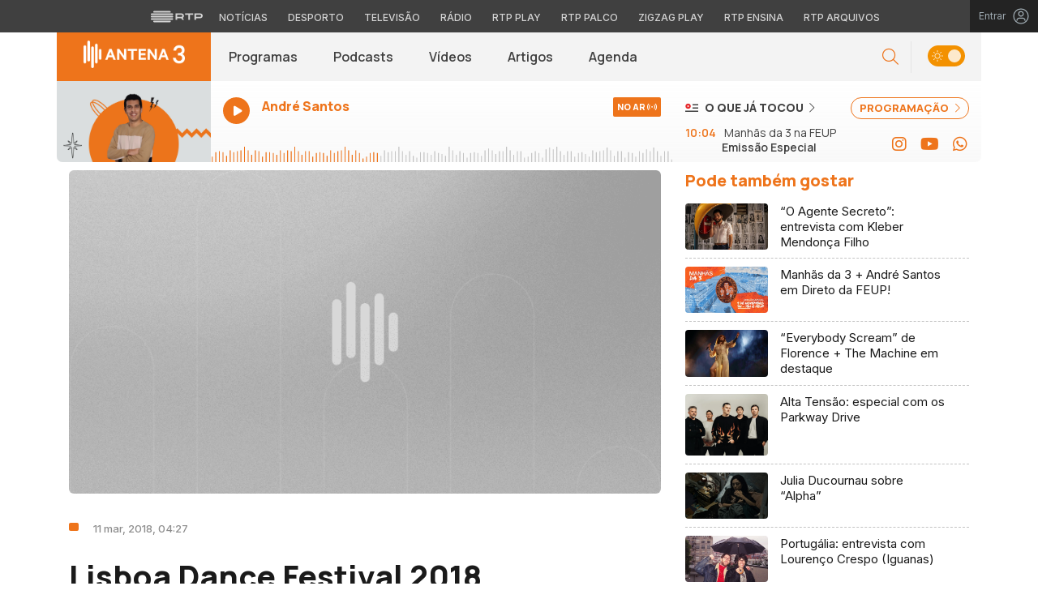

--- FILE ---
content_type: application/javascript
request_url: https://antena3.rtp.pt/wp-content/plugins/yith-infinite-scrolling/assets/js/yith-infs.min.js?ver=1.2.0
body_size: -841
content:
/**
 * yith-scroll.js
 *
 * @author Your Inspiration Themes
 * @package YITH Infinite Scrolling
 * @version 1.0.0
 */

jQuery(document).ready(function(a){"use strict";if("undefined"!=typeof yith_infs){var b={nextSelector:yith_infs.nextSelector,navSelector:yith_infs.navSelector,itemSelector:yith_infs.itemSelector,contentSelector:yith_infs.contentSelector,loader:'<img src="'+yith_infs.loader+'">',is_shop:yith_infs.shop};a(yith_infs.contentSelector).yit_infinitescroll(b),a(document).on("yith-wcan-ajax-filtered",function(){a(window).unbind("yith_infs_start"),a(yith_infs.contentSelector).yit_infinitescroll(b)})}});